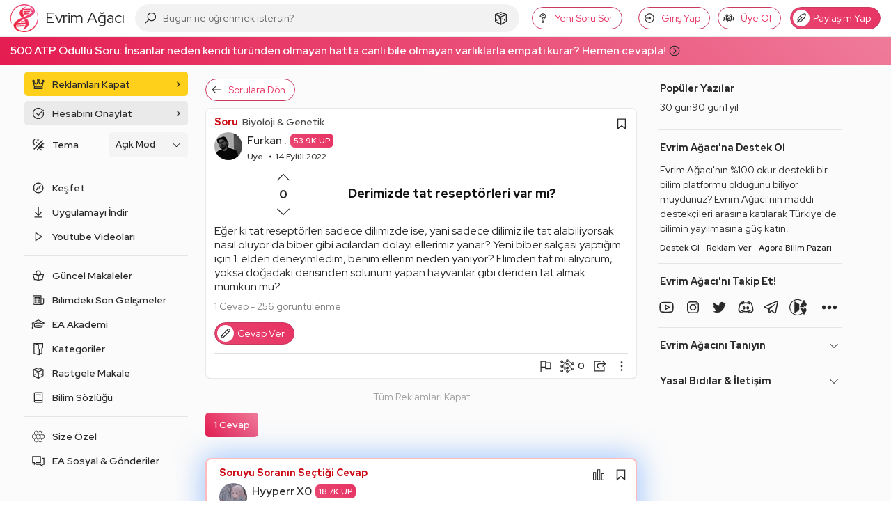

--- FILE ---
content_type: text/html; charset=utf-8
request_url: https://www.google.com/recaptcha/api2/aframe
body_size: 267
content:
<!DOCTYPE HTML><html><head><meta http-equiv="content-type" content="text/html; charset=UTF-8"></head><body><script nonce="-UOGH6Sg457-3s8h6TszvA">/** Anti-fraud and anti-abuse applications only. See google.com/recaptcha */ try{var clients={'sodar':'https://pagead2.googlesyndication.com/pagead/sodar?'};window.addEventListener("message",function(a){try{if(a.source===window.parent){var b=JSON.parse(a.data);var c=clients[b['id']];if(c){var d=document.createElement('img');d.src=c+b['params']+'&rc='+(localStorage.getItem("rc::a")?sessionStorage.getItem("rc::b"):"");window.document.body.appendChild(d);sessionStorage.setItem("rc::e",parseInt(sessionStorage.getItem("rc::e")||0)+1);localStorage.setItem("rc::h",'1769794121797');}}}catch(b){}});window.parent.postMessage("_grecaptcha_ready", "*");}catch(b){}</script></body></html>

--- FILE ---
content_type: application/javascript; charset=utf-8
request_url: https://fundingchoicesmessages.google.com/f/AGSKWxU7igthWyLjSyxZ25wEeQuVlgcysoYzEfOjmCSVaVTSd-dttU6ETaE0zwJMf5gE8W4HM5HVrBs_XpkkOdY1xk8IvBfJD70Cit0E7koUkFDNmCD3Pb2CU1q6k8hZvEJe7nMcljHZ-rdz-UzmmNDj52klb92Dc7-60eC-TEXmzBhOQfj_OZfbNOqeZGWm/_/advpreload./pagepeel-/popads.-160x400-_advert1.
body_size: -1284
content:
window['92e0e794-3ea1-4016-ab2b-01b71a9c6de8'] = true;